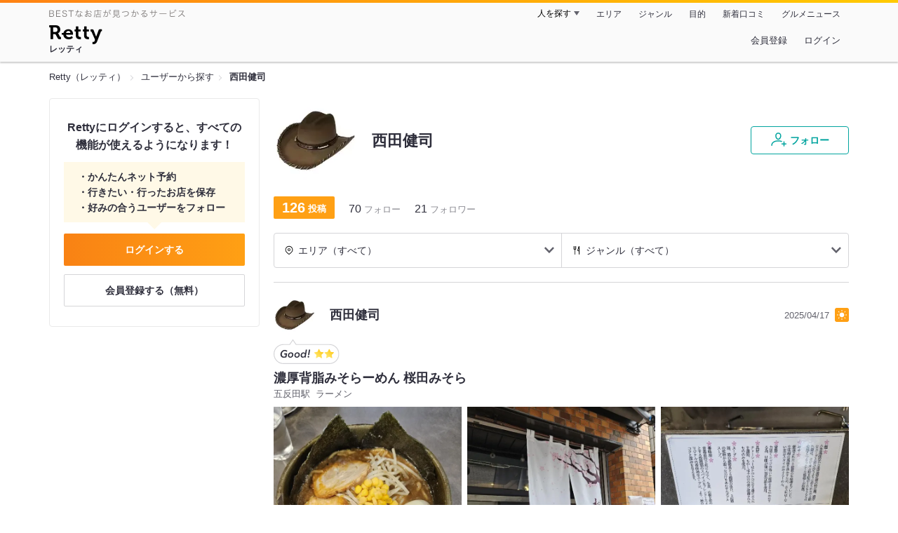

--- FILE ---
content_type: text/html;charset=UTF-8
request_url: https://retty.me/user/5388188/
body_size: 9142
content:
<!DOCTYPE html>
<html lang="ja" data-n-head="%7B%22lang%22:%7B%22ssr%22:%22ja%22%7D%7D">
  <head >
    <title>西田健司さんオススメのお店 - Retty（レッティ）</title><meta data-n-head="ssr" charset="utf-8"><meta data-n-head="ssr" name="viewport" content="width=device-width, initial-scale=1, viewport-fit=cover, maximum-scale=1.0"><meta data-n-head="ssr" property="og:site_name" content="Retty（レッティ）"><meta data-n-head="ssr" property="og:locale" content="ja_JP"><meta data-n-head="ssr" property="al:ios:app_store_id" content="473919569"><meta data-n-head="ssr" property="al:ios:app_name" content="Retty"><meta data-n-head="ssr" property="fb:app_id" content="218159034880392"><meta data-n-head="ssr" name="twitter:card" content="summary_large_image"><meta data-n-head="ssr" name="twitter:site" content="@Retty_jp"><meta data-n-head="ssr" data-hid="description" name="description" content="西田健司さんがオススメするお店はこちら - Retty（レッティ）"><meta data-n-head="ssr" data-hid="keywords" name="keywords" content="西田健司,口コミ,リスト,retty,レッティ,れってぃ,グルメ,ぐるめ,ソーシャル"><meta data-n-head="ssr" data-hid="twitter:title" name="twitter:title" content="西田健司さんオススメのお店 - Retty（レッティ）"><meta data-n-head="ssr" data-hid="twitter:description" name="twitter:description" content="西田健司さんがオススメするお店はこちら - Retty（レッティ）"><meta data-n-head="ssr" data-hid="twitter:url" name="twitter:url" content="https://user.retty.me/5388188/"><meta data-n-head="ssr" data-hid="twitter:image" name="twitter:image" content="https://og-image.retty.me/user/5388188/"><meta data-n-head="ssr" data-hid="og:type" property="og:type" content="website"><meta data-n-head="ssr" data-hid="og:title" property="og:title" content="西田健司さんオススメのお店 - Retty（レッティ）"><meta data-n-head="ssr" data-hid="og:description" property="og:description" content="西田健司さんがオススメするお店はこちら - Retty（レッティ）"><meta data-n-head="ssr" data-hid="og:url" property="og:url" content="https://user.retty.me/5388188/"><meta data-n-head="ssr" data-hid="og:image" property="og:image" content="https://og-image.retty.me/user/5388188/"><link data-n-head="ssr" rel="icon" type="image/x-icon" href="/ssr_assets/favicon.ico"><link data-n-head="ssr" rel="stylesheet" href="/_nuxt/style-4976e3.css"><link data-n-head="ssr" data-hid="canonical" rel="canonical" href="https://user.retty.me/5388188/"><script data-n-head="ssr" src="/ssr_assets/scripts/vendor/treasureData.js" defer type="text/javascript"></script><script data-n-head="ssr" src="/ssr_assets/scripts/vendor/nuxtPolyfill.js" defer type="text/javascript"></script><script data-n-head="ssr" type="application/ld+json">[{"@context":"http://schema.org","@type":"ProfilePage","@id":"https://user.retty.me/5388188/","about":{"@type":"Person","name":"西田健司","description":"","image":"https://user-icon.retty.me/resize/crop/s300x300/id/5388188/","award":[]}}]</script><link rel="modulepreload" as="script" crossorigin href="/_nuxt/client-DwJbM4NK.js"><link rel="prefetch" as="image" type="image/jpeg" href="/_nuxt/not_found-Bs5h1vgP-4976e3.jpg"><link rel="prefetch" as="image" type="image/png" href="/_nuxt/no-user-icon-DA2IkvCS-4976e3.png"><link rel="prefetch" as="image" type="image/svg+xml" href="/_nuxt/catchcopy-BXFLMLhI-4976e3.svg"><link rel="prefetch" as="image" type="image/svg+xml" href="/_nuxt/iconfont-AEAI28Ga-4976e3.svg"><link rel="prefetch" as="image" type="image/svg+xml" href="/_nuxt/ic_search-D5W3hUgS-4976e3.svg"><link rel="prefetch" as="image" type="image/svg+xml" href="/_nuxt/ic_modal_login-Bfaa9Knx-4976e3.svg"><link rel="prefetch" as="image" type="image/svg+xml" href="/_nuxt/ic_modal_hamburger-CO6b-0AH-4976e3.svg"><link rel="prefetch" as="image" type="image/svg+xml" href="/_nuxt/ic-retty_symbol-DbM0Epu8-4976e3.svg">
  </head>
  <body >
    <div data-server-rendered="true" id="__nuxt"><!----><div id="__layout"><div><header class="header" data-v-dccb3a6b><div class="header__centering" data-v-dccb3a6b><div class="header__sub" data-v-dccb3a6b><a href="https://retty.me/announce/philosophy/" class="header__catchcopy" data-v-dccb3a6b><img src="/_nuxt/catchcopy-BXFLMLhI-4976e3.svg" alt="BESTなお店が見つかるサービス" width="194" height="12" data-v-dccb3a6b></a><ul class="global-navigation" data-v-63815ba8 data-v-dccb3a6b><!----><li isShown="true" class="navigation-item" data-v-e368c963 data-v-63815ba8><button class="navigation-item__button" data-v-e368c963> 人を探す </button><div class="tooltip navigation-item__popup" style="display:none;" data-v-22224c7e data-v-e368c963><ul class="link-list" data-v-22224c7e data-v-e368c963><li class="link-list__item" data-v-22224c7e data-v-e368c963><a href="https://retty.me/top-users/" data-v-e368c963> TOP USER </a></li><li class="link-list__item" data-v-22224c7e data-v-e368c963><a href="https://user.retty.me/" data-v-e368c963> ユーザーを探す </a></li></ul></div></li><li isShown="true" class="navigation-item" data-v-e368c963 data-v-63815ba8><a href="https://retty.me/area/" class="navigation-item__link" data-v-e368c963> エリア </a></li><li isShown="true" class="navigation-item" data-v-e368c963 data-v-63815ba8><a href="https://retty.me/category/" class="navigation-item__link" data-v-e368c963> ジャンル </a></li><li isShown="true" class="navigation-item" data-v-e368c963 data-v-63815ba8><a href="https://retty.me/purpose/" class="navigation-item__link" data-v-e368c963> 目的 </a></li><li isShown="true" class="navigation-item" data-v-e368c963 data-v-63815ba8><a href="https://retty.me/reports/" class="navigation-item__link" data-v-e368c963> 新着口コミ </a></li><li isShown="true" class="navigation-item" data-v-e368c963 data-v-63815ba8><a rel="noopener" target="_blank" href="https://retty.news/" class="navigation-item__link" data-v-e368c963> グルメニュース </a></li></ul></div><div class="header__main" data-v-dccb3a6b><ruby class="header-logo" data-v-dccb3a6b><a href="https://retty.me/" aria-label="Retty" class="header-logo__item" data-v-dccb3a6b></a><rt class="header-logo__kana" data-v-dccb3a6b>レッティ</rt></ruby><search-bar-pc search-props="{}" class="header__search" data-v-dccb3a6b></search-bar-pc><div class="menu" data-v-e46ae649 data-v-dccb3a6b><a rel="nofollow" href="https://retty.me/login/signup/?returnUrl=%2Fuser%2F5388188%2F" class="navigation-button" data-v-e46ae649> 会員登録 </a><a rel="nofollow" href="https://retty.me/login/?returnUrl=%2Fuser%2F5388188%2F" class="navigation-button" data-v-e46ae649> ログイン </a></div></div></div></header><div data-v-e1b27471><section class="breadcrumbs" data-v-e1b27471><nav class="breadcrumb" data-v-7439e540 data-v-e1b27471><ol class="breadcrumb__list breadcrumb__list--restaurant" data-v-7439e540><li class="item breadcrumb__item" data-v-c81b06b5 data-v-7439e540><a href="https://retty.me/" data-v-c81b06b5><span data-v-c81b06b5>Retty（レッティ）</span></a></li><li class="item breadcrumb__item" data-v-c81b06b5 data-v-7439e540><a href="https://user.retty.me/" data-v-c81b06b5><span data-v-c81b06b5>ユーザーから探す</span></a></li><li class="item breadcrumb__item item--last" data-v-c81b06b5 data-v-7439e540><a href="https://retty.me/user/5388188/" data-v-c81b06b5><span data-v-c81b06b5>西田健司</span></a></li></ol></nav></section><div class="layout" data-v-e1b27471><div class="layout__side-bar" data-v-e1b27471><div data-v-955c96dd data-v-e1b27471><div data-v-955c96dd><section class="login-action" data-v-955c96dd><p class="login-action__title" data-v-955c96dd> Rettyにログインすると、すべての機能が使えるようになります！ </p><ul class="login-action__list" data-v-955c96dd><li class="login-action__list-item" data-v-955c96dd>かんたんネット予約</li><li class="login-action__list-item" data-v-955c96dd>行きたい・行ったお店を保存</li><li class="login-action__list-item" data-v-955c96dd>好みの合うユーザーをフォロー</li></ul><a href="https://retty.me/login/?returnUrl=%2Fuser%2F5388188%2F" class="login-action__button login-action__button--login" data-v-955c96dd> ログインする </a><a href="https://retty.me/login/signup/?returnUrl=%2Fuser%2F5388188%2F" class="login-action__button login-action__button--signup" data-v-955c96dd> 会員登録する（無料） </a></section></div></div></div><div class="layout__page" data-v-e1b27471><div class="user-detail" data-v-934fc569 data-v-e1b27471><header class="profile-header" data-v-62d17d3b data-v-934fc569><div class="profile-header-top-container" data-v-62d17d3b><img src="https://user-icon.retty.me/resize/crop/s120x120/id/5388188/" width="120" height="120" alt="西田健司" class="user-icon" data-v-8a6900b2 data-v-62d17d3b><h1 class="profile-header-top-container__name" data-v-62d17d3b>西田健司</h1><div class="profile-header-top-container__buttons" data-v-62d17d3b><!----><button class="ff-button ff-button--follow ff-button" data-v-5e5faf69 data-v-62d17d3b><figure data-v-5e5faf69><svg width="24" height="24" viewBox="0 0 48 48" xmlns="http://www.w3.org/2000/svg"><path d="m22.6573 24.5391c4.9707 0 8.4346-5.955 8.4346-11.2988 0-5.3047-3.4688-9.0088-8.4346-9.0088s-8.4336 3.7041-8.4336 9.0085c0 5.3441 3.4639 11.2991 8.4336 11.2991zm0-17.3076c3.3017 0 5.4346 2.3584 5.4346 6.0088 0 4.1885-2.6914 8.2988-5.4346 8.2988s-5.4336-4.11-5.4336-8.2988c0-3.6503 2.1328-6.0088 5.4336-6.0088z" fill="#02a49f"></path><path d="m33.4659 29.7149a1.5 1.5 0 0 0 -.9326-1.9053 30.9049 30.9049 0 0 0 -9.876-1.5029c-12.1738 0-20.04 5.5733-20.04 14.1992a1.5 1.5 0 0 0 3 0c0-8.2568 8.8028-11.1992 17.04-11.1992a27.9053 27.9053 0 0 1 8.9033 1.3408 1.4993 1.4993 0 0 0 1.9053-.9326z" fill="#02a49f"></path><path d="m44.8672 34.8243h-4.41v-4.41a1.5 1.5 0 0 0 -3 0v4.41h-4.41a1.5 1.5 0 0 0 0 3h4.41v4.41a1.5 1.5 0 0 0 3 0v-4.41h4.41a1.5 1.5 0 0 0 0-3z" fill="#02a49f"></path><path d="m0-.0349h48v48h-48z" fill="none"></path></svg></figure><span class="ff-button__text" data-v-5e5faf69>フォロー</span></button></div></div><!----><ul class="meta-count-list" data-v-fac99a86 data-v-62d17d3b><li class="meta-count-list__item-post meta-count-list__item-post--heavy" data-v-fac99a86><span class="meta-count-list__item-post-count" data-v-fac99a86>126</span><span class="meta-count-list__item-post-unit" data-v-fac99a86>投稿</span></li><li class="meta-count-list__item-relationship" data-v-fac99a86><span class="meta-count-list__item-relationship-count" data-v-fac99a86>70</span>フォロー </li><li class="meta-count-list__item-relationship" data-v-fac99a86><span class="meta-count-list__item-relationship-count" data-v-fac99a86>21</span>フォロワー </li></ul><!----><!----><!----></header><section class="user-report user-report-list" data-v-752c2085 data-v-934fc569><header data-v-752c2085><ul class="filter" data-v-752c2085><li class="filter__item" data-v-752c2085><div class="select" data-v-0233addb data-v-752c2085><div class="select__icon" data-v-0233addb><figure class="filter__icon" data-v-752c2085><svg width="14" height="14" viewBox="0 0 48 48" xmlns="http://www.w3.org/2000/svg"><path d="m24 14.2686a6.69 6.69 0 1 0 6.69 6.69 6.6983 6.6983 0 0 0 -6.69-6.69zm0 10.3814a3.69 3.69 0 1 1 3.69-3.69 3.695 3.695 0 0 1 -3.69 3.69z" fill="#000"></path><path d="m24 2.543a18.4371 18.4371 0 0 0 -18.4165 18.416 18.232 18.232 0 0 0 5.4205 13.0449c4.016 4.3887 11.789 10.0176 12.1181 10.2549a1.4982 1.4982 0 0 0 1.7559 0c.3291-.2373 8.1025-5.8672 12.0654-10.2a18.4154 18.4154 0 0 0 -12.9434-31.5158zm10.7828 29.4356a90.7705 90.7705 0 0 1 -10.7828 9.2014 90.9948 90.9948 0 0 1 -10.835-9.2558 15.4143 15.4143 0 1 1 21.6177.0547z" fill="#000"></path><path d="m0 0h48v48h-48z" fill="none"></path></svg></figure></div><div class="select__value" data-v-0233addb> エリア（すべて） </div><select value="" class="select__input" data-v-0233addb><option value="" data-v-0233addb> エリア（すべて） </option><option value="13" data-v-0233addb> 東京都（72） </option><option value="11" data-v-0233addb> 埼玉県（32） </option><option value="12" data-v-0233addb> 千葉県（20） </option><option value="14" data-v-0233addb> 神奈川県（2） </option></select></div></li><li class="filter__item" data-v-752c2085><div class="select" data-v-0233addb data-v-752c2085><div class="select__icon" data-v-0233addb><figure class="filter__icon" data-v-752c2085><svg width="14" height="14" viewBox="0 0 48 48" xmlns="http://www.w3.org/2000/svg"><path d="m36.13 3.5c-.0339 0-.0655.0078-.0988.01-.0225-.0018-.0435-.0082-.0663-.009-.458-.01-1.9892.1411-3.0908 2.7641-.02.05-.0391.1-.0547.1514-1.74 5.8237-4.4238 14.7539-4.6855 15.4863l-.0352.0987c-.5879 1.6465-.9424 2.64-.4287 3.64a3.072 3.072 0 0 0 2.0967 1.4058l4.8633 1.391v14.5617a1.5 1.5 0 0 0 3 0v-38a1.5 1.5 0 0 0 -1.5-1.5zm-5.5391 20.6621-.0576-.0166c.0967-.312.2451-.728.3906-1.1357l.0361-.1c.2655-.7454 2.3441-7.6559 3.67-12.079v14.4866z" fill="#000000"></path><path d="m20.1729 3.5a1.5 1.5 0 0 0 -1.5 1.5v11.4043a1.38 1.38 0 0 1 -1.3789 1.3789h-.7724v-12.7832a1.5 1.5 0 0 0 -3 0v12.7832h-.7725a1.38 1.38 0 0 1 -1.3791-1.3789v-11.4043a1.5 1.5 0 0 0 -3 0v11.4043a4.3841 4.3841 0 0 0 4.3789 4.3789h.7725v22.2168a1.5 1.5 0 0 0 3 0v-22.2168h.7724a4.3841 4.3841 0 0 0 4.3789-4.3789v-11.4043a1.5 1.5 0 0 0 -1.4998-1.5z" fill="#000000"></path> /&gt; <path d="m0 0h48v48h-48z" fill="none"></path></svg></figure></div><div class="select__value" data-v-0233addb> ジャンル（すべて） </div><select value="" class="select__input" data-v-0233addb><option value="" data-v-0233addb> ジャンル（すべて） </option><option value="5" data-v-0233addb> ラーメン・麺類（40） </option><option value="3" data-v-0233addb> 焼肉・ステーキ（29） </option><option value="1" data-v-0233addb> 居酒屋・バー（23） </option><option value="8" data-v-0233addb> 丼もの・揚げ物（22） </option><option value="15" data-v-0233addb> 洋食・西洋料理（21） </option><option value="9" data-v-0233addb> カフェ・スイーツ（16） </option><option value="6" data-v-0233addb> イタリア料理（13） </option><option value="2" data-v-0233addb> すし・魚料理（11） </option><option value="7" data-v-0233addb> アジア・エスニック（8） </option><option value="25" data-v-0233addb> こだわりの肉料理（8） </option><option value="4" data-v-0233addb> 和食・日本料理（7） </option><option value="12" data-v-0233addb> 焼鳥・串料理（7） </option><option value="14" data-v-0233addb> 中国料理（7） </option><option value="13" data-v-0233addb> お好み焼・粉物（3） </option><option value="20" data-v-0233addb> ファミレス・ファーストフード（2） </option><option value="21" data-v-0233addb> ビュッフェ・バイキング（2） </option><option value="17" data-v-0233addb> 郷土料理（1） </option><option value="18" data-v-0233addb> しゃぶしゃぶ・すき焼き（1） </option><option value="19" data-v-0233addb> フランス料理（1） </option><option value="24" data-v-0233addb> 珍しい各国料理（1） </option><option value="99" data-v-0233addb> その他（17） </option></select></div></li></ul></header><div class="report-card" data-v-752c2085><div class="report-card__item" data-v-752c2085><article class="user-report" data-v-6e31787a data-v-752c2085><header class="user-report__header" data-v-6e31787a><!----><div class="report-header-content" data-v-6e31787a><div class="report-header-content__user" data-v-6e31787a><img src="https://user-icon.retty.me/resize/crop/s120x120/id/5388188/" width="120" height="120" alt="西田健司" class="user-icon report-header-content__user-icon" data-v-8a6900b2 data-v-6e31787a><p class="report-header-content__user-name" data-v-6e31787a> 西田健司 </p></div><div class="report-header-content__date" data-v-6e31787a><time datetime="2025-04-17T02:46:24Z" class="report-header-content__date-text" data-v-6e31787a> 2025/04/17 </time><img src="/_nuxt/ic_lunch-CytYVaJj-4976e3.svg" alt="ランチ" width="20" height="20" class="scene-image report-header-content__date-icon" data-v-5300bd02 data-v-6e31787a></div></div><div class="report-header-content__score" data-v-6e31787a><img src="/_nuxt/score_large_good-DJFqg50p-4976e3.svg" alt="good" class="report-header-content__score-image" data-v-6e31787a><!----></div></header><div class="user-report-content" data-v-6e31787a><div class="user-report-content__item" data-v-6e31787a><div class="restaurant-info" data-v-6e31787a><a href="https://retty.me/area/PRE13/ARE13/SUB1303/100001592763/" class="restaurant-info__name" data-v-6e31787a>濃厚背脂みそらーめん 桜田みそら</a></div><div class="restaurant-sub-info" data-v-6e31787a><p class="restaurant-sub-info__area" data-v-6e31787a>五反田駅</p><p class="restaurant-sub-info__genre" data-v-6e31787a> ラーメン </p></div></div><div class="user-report-content__item-image" data-v-6e31787a><ul class="content-image" data-v-6e31787a><li class="content-image__item" data-v-6e31787a><img loading="lazy" alt="" src="https://ximg.retty.me/crop/s600x600/q80/das/-/retty/img_repo/2l/01/36875758.jpg" class="content-image__image" data-v-6e31787a></li><li class="content-image__item" data-v-6e31787a><img loading="lazy" alt="" src="https://ximg.retty.me/crop/s600x600/q80/das/-/retty/img_repo/2l/01/36875759.jpg" class="content-image__image" data-v-6e31787a></li><li class="content-image__item" data-v-6e31787a><img loading="lazy" alt="" src="https://ximg.retty.me/crop/s600x600/q80/das/-/retty/img_repo/2l/01/36875760.jpg" class="content-image__image" data-v-6e31787a></li></ul><p class="content-image-more" data-v-6e31787a><a href="https://retty.me/area/PRE13/ARE13/SUB1303/100001592763/60329235/" class="content-image-more__link" data-v-6e31787a><span class="content-image-more__total-count" data-v-6e31787a>全4枚</span> もっとみる </a></p></div><div class="user-report-content__item-content" data-v-6e31787a><p class="content-body" data-v-6e31787a>お昼より少し前の時間帯だったのにめちゃくちゃ並んでいたので気になって入ってみました。

味噌ラーメンのジャンルとしてはだいぶこってり系で、個人的にはめちゃくちゃ大好物だったんですが人によっては濃すぎると感じる人もいるかもしれませんね。

つけ麺のつけ汁をそのままラーメンのスープに使ってるんじゃないかっていうくらい濃かったです(笑)でも美味しかった！</p></div></div><footer class="user-report-footer" data-v-6e31787a><div class="footer-reaction-section" data-v-6e31787a><button class="reaction-button reaction-button--active" data-v-6e31787a><figure class="reaction-button__item" data-v-6e31787a><svg width="18" height="18" viewBox="0 0 48 48" fill="none" xmlns="http://www.w3.org/2000/svg"><g fill="none"><path d="m39.47 17.22h-14.3381l2.5744-2.2368a6.1347 6.1347 0 0 0 1.5911-2.47c.547-1.7581-.4257-4.8615-1.8882-6.324-.73-.73-1.515.0525-2.1353.6729l-10.2011 9.9279c-.0253.0253-1.0269.8852-1.0269 1.4416v19.6161a1.0147 1.0147 0 0 0 1.0117 1.0117h16.4724c2.2835 0 4.3387-1.0638 4.7259-3.3457l4.2253-17.2825a1.0146 1.0146 0 0 0 -1.0112-1.0112z" stroke="#6C6C75" stroke-linecap="round" stroke-linejoin="round" stroke-width="3" fill="#FFF"></path><path d="m7.5184 17.2195v21.6398" stroke="#6C6C75" stroke-linecap="round" stroke-linejoin="round" stroke-width="3"></path><path d="m0 0h48v48h-48z"></path></g></svg></figure><span class="reaction-button__item" data-v-6e31787a>いいね</span><span class="reaction-button__item reaction-button__count" data-v-6e31787a>2</span></button><button class="reaction-button reaction-button--active" data-v-6e31787a><figure class="reaction-button__item" data-v-6e31787a><svg width="18" height="18" viewBox="0 0 48 48" xmlns="http://www.w3.org/2000/svg"><g fill="none"><path d="m24 16.6338c5.1341-12.7427 19.9207-6.1363 18.1574 4.9776-1.6743 10.5525-13.1228 12.444-18.1574 18.0326-5.0345-5.5886-16.483-7.48-18.1573-18.0326-1.7634-11.1139 13.0232-17.7203 18.1573-4.9776z" stroke="#6C6C75" stroke-linecap="round" stroke-linejoin="round" stroke-width="3" fill="#FFF"></path><path d="m0 0h48v48h-48z"></path></g></svg></figure><span class="reaction-button__item" data-v-6e31787a>行きたい</span><span class="reaction-button__item reaction-button__count" data-v-6e31787a>2</span></button></div><div class="footer-detail-section" data-v-6e31787a><a href="https://retty.me/area/PRE13/ARE13/SUB1303/100001592763/60329235/" is-styled="true" to="https://retty.me/area/PRE13/ARE13/SUB1303/100001592763/60329235/" class="link footer-detail-section__link _styled-link" data-v-3be2e7b5 data-v-6e31787a> 詳細を見る </a></div></footer></article></div><div class="report-card__item" data-v-752c2085><article class="user-report" data-v-6e31787a data-v-752c2085><header class="user-report__header" data-v-6e31787a><!----><div class="report-header-content" data-v-6e31787a><div class="report-header-content__user" data-v-6e31787a><img src="https://user-icon.retty.me/resize/crop/s120x120/id/5388188/" width="120" height="120" alt="西田健司" class="user-icon report-header-content__user-icon" data-v-8a6900b2 data-v-6e31787a><p class="report-header-content__user-name" data-v-6e31787a> 西田健司 </p></div><div class="report-header-content__date" data-v-6e31787a><time datetime="2025-02-02T02:23:18Z" class="report-header-content__date-text" data-v-6e31787a> 2025/02/02 </time><!----></div></div><div class="report-header-content__score" data-v-6e31787a><img src="/_nuxt/score_large_good-DJFqg50p-4976e3.svg" alt="good" class="report-header-content__score-image" data-v-6e31787a><!----></div></header><div class="user-report-content" data-v-6e31787a><div class="user-report-content__item" data-v-6e31787a><div class="restaurant-info" data-v-6e31787a><a href="https://retty.me/area/PRE14/ARE39/SUB3903/100000782172/" class="restaurant-info__name" data-v-6e31787a>中国雑貨パンダまんの老維新</a></div><div class="restaurant-sub-info" data-v-6e31787a><p class="restaurant-sub-info__area" data-v-6e31787a>元町・中華街駅</p><p class="restaurant-sub-info__genre" data-v-6e31787a> 中華 </p></div></div><div class="user-report-content__item-image" data-v-6e31787a><ul class="content-image" data-v-6e31787a><li class="content-image__item" data-v-6e31787a><img loading="lazy" alt="" src="https://ximg.retty.me/crop/s600x600/q80/das/-/retty/img_repo/2l/01/36440356.jpg" class="content-image__image" data-v-6e31787a></li><li class="content-image__item" data-v-6e31787a><img loading="lazy" alt="" src="https://ximg.retty.me/crop/s600x600/q80/das/-/retty/img_repo/2l/01/36440357.jpg" class="content-image__image" data-v-6e31787a></li><li class="content-image__item" data-v-6e31787a><img loading="lazy" alt="" src="https://ximg.retty.me/crop/s600x600/q80/das/-/retty/img_repo/2l/01/36440358.jpg" class="content-image__image" data-v-6e31787a></li></ul><!----></div><div class="user-report-content__item-content" data-v-6e31787a><p class="content-body" data-v-6e31787a>TikTokなどで横浜中華街を紹介している人は大体このお店のパンダまんを紹介しているので前々から気になっていましたが、やっと最近横浜中華街にいく機会があったのでお店を探して食べてみました。
チョコレートのやつを食べましたがちょっと甘すぎかな？歩き疲れた時にはいいかもですが。</p></div></div><footer class="user-report-footer" data-v-6e31787a><div class="footer-reaction-section" data-v-6e31787a><button class="reaction-button reaction-button--active" data-v-6e31787a><figure class="reaction-button__item" data-v-6e31787a><svg width="18" height="18" viewBox="0 0 48 48" fill="none" xmlns="http://www.w3.org/2000/svg"><g fill="none"><path d="m39.47 17.22h-14.3381l2.5744-2.2368a6.1347 6.1347 0 0 0 1.5911-2.47c.547-1.7581-.4257-4.8615-1.8882-6.324-.73-.73-1.515.0525-2.1353.6729l-10.2011 9.9279c-.0253.0253-1.0269.8852-1.0269 1.4416v19.6161a1.0147 1.0147 0 0 0 1.0117 1.0117h16.4724c2.2835 0 4.3387-1.0638 4.7259-3.3457l4.2253-17.2825a1.0146 1.0146 0 0 0 -1.0112-1.0112z" stroke="#6C6C75" stroke-linecap="round" stroke-linejoin="round" stroke-width="3" fill="#FFF"></path><path d="m7.5184 17.2195v21.6398" stroke="#6C6C75" stroke-linecap="round" stroke-linejoin="round" stroke-width="3"></path><path d="m0 0h48v48h-48z"></path></g></svg></figure><span class="reaction-button__item" data-v-6e31787a>いいね</span><span class="reaction-button__item reaction-button__count" data-v-6e31787a>0</span></button><button class="reaction-button reaction-button--active" data-v-6e31787a><figure class="reaction-button__item" data-v-6e31787a><svg width="18" height="18" viewBox="0 0 48 48" xmlns="http://www.w3.org/2000/svg"><g fill="none"><path d="m24 16.6338c5.1341-12.7427 19.9207-6.1363 18.1574 4.9776-1.6743 10.5525-13.1228 12.444-18.1574 18.0326-5.0345-5.5886-16.483-7.48-18.1573-18.0326-1.7634-11.1139 13.0232-17.7203 18.1573-4.9776z" stroke="#6C6C75" stroke-linecap="round" stroke-linejoin="round" stroke-width="3" fill="#FFF"></path><path d="m0 0h48v48h-48z"></path></g></svg></figure><span class="reaction-button__item" data-v-6e31787a>行きたい</span><span class="reaction-button__item reaction-button__count" data-v-6e31787a>0</span></button></div><div class="footer-detail-section" data-v-6e31787a><a href="https://retty.me/area/PRE14/ARE39/SUB3903/100000782172/59915644/" is-styled="true" to="https://retty.me/area/PRE14/ARE39/SUB3903/100000782172/59915644/" class="link footer-detail-section__link _styled-link" data-v-3be2e7b5 data-v-6e31787a> 詳細を見る </a></div></footer></article></div><div class="report-card__item" data-v-752c2085><article class="user-report" data-v-6e31787a data-v-752c2085><header class="user-report__header" data-v-6e31787a><!----><div class="report-header-content" data-v-6e31787a><div class="report-header-content__user" data-v-6e31787a><img src="https://user-icon.retty.me/resize/crop/s120x120/id/5388188/" width="120" height="120" alt="西田健司" class="user-icon report-header-content__user-icon" data-v-8a6900b2 data-v-6e31787a><p class="report-header-content__user-name" data-v-6e31787a> 西田健司 </p></div><div class="report-header-content__date" data-v-6e31787a><time datetime="2024-12-04T04:48:59Z" class="report-header-content__date-text" data-v-6e31787a> 2024/12/04 </time><!----></div></div><div class="report-header-content__score" data-v-6e31787a><img src="/_nuxt/score_large_good-DJFqg50p-4976e3.svg" alt="good" class="report-header-content__score-image" data-v-6e31787a><!----></div></header><div class="user-report-content" data-v-6e31787a><div class="user-report-content__item" data-v-6e31787a><div class="restaurant-info" data-v-6e31787a><a href="https://retty.me/area/PRE11/ARE50/SUB5002/100001606383/" class="restaurant-info__name" data-v-6e31787a>うなぎ傳米</a></div><div class="restaurant-sub-info" data-v-6e31787a><p class="restaurant-sub-info__area" data-v-6e31787a>本川越駅</p><p class="restaurant-sub-info__genre" data-v-6e31787a> うなぎ </p></div></div><div class="user-report-content__item-image" data-v-6e31787a><ul class="content-image" data-v-6e31787a><li class="content-image__item" data-v-6e31787a><img loading="lazy" alt="" src="https://ximg.retty.me/crop/s600x600/q80/das/-/retty/img_repo/2l/01/36069866.jpg" class="content-image__image" data-v-6e31787a></li><li class="content-image__item" data-v-6e31787a><img loading="lazy" alt="" src="https://ximg.retty.me/crop/s600x600/q80/das/-/retty/img_repo/2l/01/36069867.jpg" class="content-image__image" data-v-6e31787a></li></ul><!----></div><div class="user-report-content__item-content" data-v-6e31787a><p class="content-body" data-v-6e31787a>川越一番街商店街に訪れた際、とんでもない行列が出来ていたのでどうしても気になって列が減ったころ合いを見計らって購入してみました。
食べ歩きが大前提になっている場所ですからそういう人にも優しいサイズでしたが、そんな事よりも味にしっかりこだわりがあってそんじょそこらのうな丼よりもはるかに美味しかったです！当たり前ですが出来立てなので歩き疲れた身体にホカホカのうなぎと白米が染みわたりました♪</p></div></div><footer class="user-report-footer" data-v-6e31787a><div class="footer-reaction-section" data-v-6e31787a><button class="reaction-button reaction-button--active" data-v-6e31787a><figure class="reaction-button__item" data-v-6e31787a><svg width="18" height="18" viewBox="0 0 48 48" fill="none" xmlns="http://www.w3.org/2000/svg"><g fill="none"><path d="m39.47 17.22h-14.3381l2.5744-2.2368a6.1347 6.1347 0 0 0 1.5911-2.47c.547-1.7581-.4257-4.8615-1.8882-6.324-.73-.73-1.515.0525-2.1353.6729l-10.2011 9.9279c-.0253.0253-1.0269.8852-1.0269 1.4416v19.6161a1.0147 1.0147 0 0 0 1.0117 1.0117h16.4724c2.2835 0 4.3387-1.0638 4.7259-3.3457l4.2253-17.2825a1.0146 1.0146 0 0 0 -1.0112-1.0112z" stroke="#6C6C75" stroke-linecap="round" stroke-linejoin="round" stroke-width="3" fill="#FFF"></path><path d="m7.5184 17.2195v21.6398" stroke="#6C6C75" stroke-linecap="round" stroke-linejoin="round" stroke-width="3"></path><path d="m0 0h48v48h-48z"></path></g></svg></figure><span class="reaction-button__item" data-v-6e31787a>いいね</span><span class="reaction-button__item reaction-button__count" data-v-6e31787a>1</span></button><button class="reaction-button reaction-button--active" data-v-6e31787a><figure class="reaction-button__item" data-v-6e31787a><svg width="18" height="18" viewBox="0 0 48 48" xmlns="http://www.w3.org/2000/svg"><g fill="none"><path d="m24 16.6338c5.1341-12.7427 19.9207-6.1363 18.1574 4.9776-1.6743 10.5525-13.1228 12.444-18.1574 18.0326-5.0345-5.5886-16.483-7.48-18.1573-18.0326-1.7634-11.1139 13.0232-17.7203 18.1573-4.9776z" stroke="#6C6C75" stroke-linecap="round" stroke-linejoin="round" stroke-width="3" fill="#FFF"></path><path d="m0 0h48v48h-48z"></path></g></svg></figure><span class="reaction-button__item" data-v-6e31787a>行きたい</span><span class="reaction-button__item reaction-button__count" data-v-6e31787a>1</span></button></div><div class="footer-detail-section" data-v-6e31787a><a href="https://retty.me/area/PRE11/ARE50/SUB5002/100001606383/59577728/" is-styled="true" to="https://retty.me/area/PRE11/ARE50/SUB5002/100001606383/59577728/" class="link footer-detail-section__link _styled-link" data-v-3be2e7b5 data-v-6e31787a> 詳細を見る </a></div></footer></article></div><div class="report-card__item" data-v-752c2085><article class="user-report" data-v-6e31787a data-v-752c2085><header class="user-report__header" data-v-6e31787a><!----><div class="report-header-content" data-v-6e31787a><div class="report-header-content__user" data-v-6e31787a><img src="https://user-icon.retty.me/resize/crop/s120x120/id/5388188/" width="120" height="120" alt="西田健司" class="user-icon report-header-content__user-icon" data-v-8a6900b2 data-v-6e31787a><p class="report-header-content__user-name" data-v-6e31787a> 西田健司 </p></div><div class="report-header-content__date" data-v-6e31787a><time datetime="2024-11-14T00:28:05Z" class="report-header-content__date-text" data-v-6e31787a> 2024/11/14 </time><img src="/_nuxt/ic_lunch-CytYVaJj-4976e3.svg" alt="ランチ" width="20" height="20" class="scene-image report-header-content__date-icon" data-v-5300bd02 data-v-6e31787a></div></div><div class="report-header-content__score" data-v-6e31787a><img src="/_nuxt/score_large_good-DJFqg50p-4976e3.svg" alt="good" class="report-header-content__score-image" data-v-6e31787a><!----></div></header><div class="user-report-content" data-v-6e31787a><div class="user-report-content__item" data-v-6e31787a><div class="restaurant-info" data-v-6e31787a><a href="https://retty.me/area/PRE12/ARE456/SUB4203/100001431678/" class="restaurant-info__name" data-v-6e31787a>麺場 田所商店 津田沼店</a></div><div class="restaurant-sub-info" data-v-6e31787a><p class="restaurant-sub-info__area" data-v-6e31787a>津田沼駅</p><p class="restaurant-sub-info__genre" data-v-6e31787a> ラーメン </p></div></div><!----><div class="user-report-content__item-content" data-v-6e31787a><p class="content-body" data-v-6e31787a>スープのコクが深く、旨みが強い感じかな。でも濃厚だけどクドくないのでサクサク食べ進められる一杯。
食べ応えも抜群だし寒い日につい食べたくなるって言えば分かってくれる人もすごく多いんじゃないかな。</p></div></div><footer class="user-report-footer" data-v-6e31787a><div class="footer-reaction-section" data-v-6e31787a><button class="reaction-button reaction-button--active" data-v-6e31787a><figure class="reaction-button__item" data-v-6e31787a><svg width="18" height="18" viewBox="0 0 48 48" fill="none" xmlns="http://www.w3.org/2000/svg"><g fill="none"><path d="m39.47 17.22h-14.3381l2.5744-2.2368a6.1347 6.1347 0 0 0 1.5911-2.47c.547-1.7581-.4257-4.8615-1.8882-6.324-.73-.73-1.515.0525-2.1353.6729l-10.2011 9.9279c-.0253.0253-1.0269.8852-1.0269 1.4416v19.6161a1.0147 1.0147 0 0 0 1.0117 1.0117h16.4724c2.2835 0 4.3387-1.0638 4.7259-3.3457l4.2253-17.2825a1.0146 1.0146 0 0 0 -1.0112-1.0112z" stroke="#6C6C75" stroke-linecap="round" stroke-linejoin="round" stroke-width="3" fill="#FFF"></path><path d="m7.5184 17.2195v21.6398" stroke="#6C6C75" stroke-linecap="round" stroke-linejoin="round" stroke-width="3"></path><path d="m0 0h48v48h-48z"></path></g></svg></figure><span class="reaction-button__item" data-v-6e31787a>いいね</span><span class="reaction-button__item reaction-button__count" data-v-6e31787a>1</span></button><button class="reaction-button reaction-button--active" data-v-6e31787a><figure class="reaction-button__item" data-v-6e31787a><svg width="18" height="18" viewBox="0 0 48 48" xmlns="http://www.w3.org/2000/svg"><g fill="none"><path d="m24 16.6338c5.1341-12.7427 19.9207-6.1363 18.1574 4.9776-1.6743 10.5525-13.1228 12.444-18.1574 18.0326-5.0345-5.5886-16.483-7.48-18.1573-18.0326-1.7634-11.1139 13.0232-17.7203 18.1573-4.9776z" stroke="#6C6C75" stroke-linecap="round" stroke-linejoin="round" stroke-width="3" fill="#FFF"></path><path d="m0 0h48v48h-48z"></path></g></svg></figure><span class="reaction-button__item" data-v-6e31787a>行きたい</span><span class="reaction-button__item reaction-button__count" data-v-6e31787a>0</span></button></div><div class="footer-detail-section" data-v-6e31787a><a href="https://retty.me/area/PRE12/ARE456/SUB4203/100001431678/59455305/" is-styled="true" to="https://retty.me/area/PRE12/ARE456/SUB4203/100001431678/59455305/" class="link footer-detail-section__link _styled-link" data-v-3be2e7b5 data-v-6e31787a> 詳細を見る </a></div></footer></article></div><div class="report-card__item" data-v-752c2085><div data-v-752c2085><article class="user-report" data-v-6e31787a data-v-752c2085><header class="user-report__header" data-v-6e31787a><!----><div class="report-header-content" data-v-6e31787a><div class="report-header-content__user" data-v-6e31787a><img src="https://user-icon.retty.me/resize/crop/s120x120/id/5388188/" width="120" height="120" alt="西田健司" class="user-icon report-header-content__user-icon" data-v-8a6900b2 data-v-6e31787a><p class="report-header-content__user-name" data-v-6e31787a> 西田健司 </p></div><div class="report-header-content__date" data-v-6e31787a><time datetime="2024-08-10T01:59:06Z" class="report-header-content__date-text" data-v-6e31787a> 2024/08/10 </time><img src="/_nuxt/ic_lunch-CytYVaJj-4976e3.svg" alt="ランチ" width="20" height="20" class="scene-image report-header-content__date-icon" data-v-5300bd02 data-v-6e31787a></div></div><div class="report-header-content__score" data-v-6e31787a><img src="/_nuxt/score_large_good-DJFqg50p-4976e3.svg" alt="good" class="report-header-content__score-image" data-v-6e31787a><!----></div></header><div class="user-report-content" data-v-6e31787a><div class="user-report-content__item" data-v-6e31787a><div class="restaurant-info" data-v-6e31787a><a href="https://retty.me/area/PRE13/ARE11/SUB1101/100000003907/" class="restaurant-info__name" data-v-6e31787a>神田きくかわ 神田店</a></div><div class="restaurant-sub-info" data-v-6e31787a><p class="restaurant-sub-info__area" data-v-6e31787a>神田（東京）駅</p><p class="restaurant-sub-info__genre" data-v-6e31787a> うなぎ </p></div></div><!----><div class="user-report-content__item-content" data-v-6e31787a><p class="content-body" data-v-6e31787a>格式高いお店ですしお値段もかなりしますが、とにかく全てが最高ランクと思っていいです。
普段からこういうお店を当たり前に食べられるようにいつかなりたいなんて思うのは人の常ではありますが、逆にこういうお店はたまに行くからこそ幸せがより深く感じられるっていうのもありますよね。
とにかく今まで食べた事のあるうなぎの中でダントツに美味しいです！</p></div></div><footer class="user-report-footer" data-v-6e31787a><div class="footer-reaction-section" data-v-6e31787a><button class="reaction-button reaction-button--active" data-v-6e31787a><figure class="reaction-button__item" data-v-6e31787a><svg width="18" height="18" viewBox="0 0 48 48" fill="none" xmlns="http://www.w3.org/2000/svg"><g fill="none"><path d="m39.47 17.22h-14.3381l2.5744-2.2368a6.1347 6.1347 0 0 0 1.5911-2.47c.547-1.7581-.4257-4.8615-1.8882-6.324-.73-.73-1.515.0525-2.1353.6729l-10.2011 9.9279c-.0253.0253-1.0269.8852-1.0269 1.4416v19.6161a1.0147 1.0147 0 0 0 1.0117 1.0117h16.4724c2.2835 0 4.3387-1.0638 4.7259-3.3457l4.2253-17.2825a1.0146 1.0146 0 0 0 -1.0112-1.0112z" stroke="#6C6C75" stroke-linecap="round" stroke-linejoin="round" stroke-width="3" fill="#FFF"></path><path d="m7.5184 17.2195v21.6398" stroke="#6C6C75" stroke-linecap="round" stroke-linejoin="round" stroke-width="3"></path><path d="m0 0h48v48h-48z"></path></g></svg></figure><span class="reaction-button__item" data-v-6e31787a>いいね</span><span class="reaction-button__item reaction-button__count" data-v-6e31787a>2</span></button><button class="reaction-button reaction-button--active" data-v-6e31787a><figure class="reaction-button__item" data-v-6e31787a><svg width="18" height="18" viewBox="0 0 48 48" xmlns="http://www.w3.org/2000/svg"><g fill="none"><path d="m24 16.6338c5.1341-12.7427 19.9207-6.1363 18.1574 4.9776-1.6743 10.5525-13.1228 12.444-18.1574 18.0326-5.0345-5.5886-16.483-7.48-18.1573-18.0326-1.7634-11.1139 13.0232-17.7203 18.1573-4.9776z" stroke="#6C6C75" stroke-linecap="round" stroke-linejoin="round" stroke-width="3" fill="#FFF"></path><path d="m0 0h48v48h-48z"></path></g></svg></figure><span class="reaction-button__item" data-v-6e31787a>行きたい</span><span class="reaction-button__item reaction-button__count" data-v-6e31787a>0</span></button></div><div class="footer-detail-section" data-v-6e31787a><a href="https://retty.me/area/PRE13/ARE11/SUB1101/100000003907/58883848/" is-styled="true" to="https://retty.me/area/PRE13/ARE11/SUB1101/100000003907/58883848/" class="link footer-detail-section__link _styled-link" data-v-3be2e7b5 data-v-6e31787a> 詳細を見る </a></div></footer></article></div></div><!----></div></section><!----></div></div></div></div><footer class="footer" data-v-093a5294><div class="footer__layout" data-v-093a5294><ul class="links" data-v-093a5294><li class="links__item" data-v-093a5294><a href="https://retty.me/" class="links__link" data-v-093a5294> Retty </a></li><li class="links__item" data-v-093a5294><a rel="noopener nofollow" target="_blank" href="https://corp.retty.me/" class="links__link" data-v-093a5294> 運営会社 </a></li><li class="links__item" data-v-093a5294><a rel="nofollow" href="https://retty.me/announce/philosophy/" class="links__link" data-v-093a5294> Rettyが目指す世界 </a></li><li class="links__item" data-v-093a5294><a rel="nofollow" href="https://retty.me/announce/tos/" class="links__link" data-v-093a5294> 利用規約 </a></li><li class="links__item" data-v-093a5294><a rel="nofollow" href="https://retty.me/announce/privacy/" class="links__link" data-v-093a5294> プライバシーポリシー </a></li><li class="links__item" data-v-093a5294><a rel="noopener" target="_blank" href="https://retty.news/" class="links__link" data-v-093a5294> グルメニュース </a></li><li class="links__item" data-v-093a5294><a rel="noopener nofollow" target="_blank" href="https://inforetty.zendesk.com/hc/ja/articles/13032608476185" class="links__link" data-v-093a5294> 脆弱性のご連絡 </a></li><li class="links__item" data-v-093a5294><a rel="noopener noreferrer nofollow nofollow" target="_blank" href="https://docs.google.com/a/retty.me/forms/d/e/1FAIpQLSf98J7pkQ-4yj3wr0zXxF5jfAcY-aLLkLhwWr1g2Kvg84EMfA/viewform" class="links__link" data-v-093a5294> 広報へのお問合わせ </a></li><li class="links__item" data-v-093a5294><a href="https://retty.me/announce/support/" class="links__link" data-v-093a5294> 店舗様お問い合わせ </a></li><li class="links__item" data-v-093a5294><a rel="noopener noreferrer nofollow nofollow" target="_blank" href="https://omise.retty.me/" class="links__link" data-v-093a5294> Rettyお店会員について </a></li><li class="links__item" data-v-093a5294><a href="https://retty.me/announce/logo/" class="links__link" data-v-093a5294> ロゴ利用について </a></li><li class="links__item" data-v-093a5294><a rel="nofollow" href="https://retty.me/announce/review-guideline/" class="links__link" data-v-093a5294> 投稿ガイドライン </a></li><li class="links__item" data-v-093a5294><a rel="nofollow" href="https://retty.me/announce/community-policy/" class="links__link" data-v-093a5294> コミュニティーポリシー </a></li><li class="links__item" data-v-093a5294><a rel="noopener noreferrer nofollow nofollow" target="_blank" href="https://www.facebook.com/retty.me" class="links__link" data-v-093a5294> Retty公式Facebook </a></li><li class="links__item" data-v-093a5294><a rel="noopener noreferrer nofollow nofollow" target="_blank" href="https://twitter.com/Retty_jp" class="links__link" data-v-093a5294> Retty公式X(Twitter) </a></li><li class="links__item" data-v-093a5294><a rel="noopener nofollow" target="_blank" href="https://corp.retty.me/recruit/" class="links__link" data-v-093a5294> 採用情報 </a></li><li class="links__item" data-v-093a5294><a rel="noopener nofollow" target="_blank" href="https://inforetty.zendesk.com/hc/ja" class="links__link" data-v-093a5294> ヘルプページ </a></li><li class="links__item" data-v-093a5294><a rel="noopener" target="_blank" href="https://arubaito-ex.jp/" class="links__link" data-v-093a5294> アルバイトEX </a></li><li class="links__item" data-v-093a5294><a rel="noopener" target="_blank" href="https://smocca.jp/" class="links__link" data-v-093a5294> 賃貸スモッカ </a></li><li class="links__item" data-v-093a5294><a rel="noopener" target="_blank" href="https://www.fc-hikaku.net/" class="links__link" data-v-093a5294> フランチャイズ比較ネット </a></li><li class="links__item" data-v-093a5294><a rel="noopener" target="_blank" href="https://travelist.jp/" class="links__link" data-v-093a5294> トラベリスト </a></li></ul><p class="footer__copyright" data-v-093a5294> Copyright (C) Retty, Inc. All Rights Reserved. </p></div></footer></div></div></div><script>window.__NUXT__=(function(a,b,c,d,e,f,g,h,i,j,k,l,m,n,o,p,q,r,s,t,u,v,w,x,y,z,A,B,C,D,E,F,G,H,I,J,K,L){return {layout:"pc\u002Fdefault",data:[{entity:{user:{__typename:j,id:k,url:"https:\u002F\u002Fuser.retty.me\u002F5388188\u002F",name:h,reportCount:l,familiarCategories:[],followingCount:70,followerCount:t,isMyBlockingUser:a,isMyFollowingUser:a,reports:{id:z,nextCursor:z,__typename:"ReportPage",nodes:[{id:60329235,text:"お昼より少し前の時間帯だったのにめちゃくちゃ並んでいたので気になって入ってみました。\n\n味噌ラーメンのジャンルとしてはだいぶこってり系で、個人的にはめちゃくちゃ大好物だったんですが人によっては濃すぎると感じる人もいるかもしれませんね。\n\nつけ麺のつけ汁をそのままラーメンのスープに使ってるんじゃないかっていうくらい濃かったです(笑)でも美味しかった！",user:{id:k,name:h,reportCount:l,__typename:j},score:m,scene:u,isJustGone:a,isDraft:a,yearOfMyBest:d,postedAt:"2025-04-17T02:46:24Z",likeCount:i,wannagoCount:i,images:[{image:{id:"36875758",url:"https:\u002F\u002Fimg.retty.me\u002Fimg_repo\u002F2l\u002F01\u002F36875758.jpg",__typename:e},kind:v,__typename:f},{image:{id:"36875759",url:"https:\u002F\u002Fimg.retty.me\u002Fimg_repo\u002F2l\u002F01\u002F36875759.jpg",__typename:e},kind:"APPEARANCE",__typename:f},{image:{id:"36875760",url:"https:\u002F\u002Fimg.retty.me\u002Fimg_repo\u002F2l\u002F01\u002F36875760.jpg",__typename:e},kind:w,__typename:f},{image:{id:"36875761",url:"https:\u002F\u002Fimg.retty.me\u002Fimg_repo\u002F2l\u002F01\u002F36875761.jpg",__typename:e},kind:A,__typename:f}],restaurant:{id:100001592763,url:"https:\u002F\u002Fretty.me\u002Farea\u002FPRE13\u002FARE13\u002FSUB1303\u002F100001592763\u002F",name:"濃厚背脂みそらーめん 桜田みそら",categories:[B,"味噌ラーメン"],access:{nearestStationText:"五反田",__typename:n},__typename:o},isMyLikedReport:a,isMyWannagoReport:a,detailUrl:"https:\u002F\u002Fretty.me\u002Farea\u002FPRE13\u002FARE13\u002FSUB1303\u002F100001592763\u002F60329235\u002F",__typename:p},{id:59915644,text:"TikTokなどで横浜中華街を紹介している人は大体このお店のパンダまんを紹介しているので前々から気になっていましたが、やっと最近横浜中華街にいく機会があったのでお店を探して食べてみました。\nチョコレートのやつを食べましたがちょっと甘すぎかな？歩き疲れた時にはいいかもですが。",user:{id:k,name:h,reportCount:l,__typename:j},score:m,scene:C,isJustGone:a,isDraft:a,yearOfMyBest:d,postedAt:"2025-02-02T02:23:18Z",likeCount:d,wannagoCount:d,images:[{image:{id:"36440356",url:"https:\u002F\u002Fimg.retty.me\u002Fimg_repo\u002F2l\u002F01\u002F36440356.jpg",__typename:e},kind:w,__typename:f},{image:{id:"36440357",url:"https:\u002F\u002Fimg.retty.me\u002Fimg_repo\u002F2l\u002F01\u002F36440357.jpg",__typename:e},kind:v,__typename:f},{image:{id:"36440358",url:"https:\u002F\u002Fimg.retty.me\u002Fimg_repo\u002F2l\u002F01\u002F36440358.jpg",__typename:e},kind:w,__typename:f}],restaurant:{id:100000782172,url:"https:\u002F\u002Fretty.me\u002Farea\u002FPRE14\u002FARE39\u002FSUB3903\u002F100000782172\u002F",name:"中国雑貨パンダまんの老維新",categories:["中華"],access:{nearestStationText:"元町・中華街",__typename:n},__typename:o},isMyLikedReport:a,isMyWannagoReport:a,detailUrl:"https:\u002F\u002Fretty.me\u002Farea\u002FPRE14\u002FARE39\u002FSUB3903\u002F100000782172\u002F59915644\u002F",__typename:p},{id:59577728,text:"川越一番街商店街に訪れた際、とんでもない行列が出来ていたのでどうしても気になって列が減ったころ合いを見計らって購入してみました。\n食べ歩きが大前提になっている場所ですからそういう人にも優しいサイズでしたが、そんな事よりも味にしっかりこだわりがあってそんじょそこらのうな丼よりもはるかに美味しかったです！当たり前ですが出来立てなので歩き疲れた身体にホカホカのうなぎと白米が染みわたりました♪",user:{id:k,name:h,reportCount:l,__typename:j},score:m,scene:C,isJustGone:a,isDraft:a,yearOfMyBest:d,postedAt:"2024-12-04T04:48:59Z",likeCount:g,wannagoCount:g,images:[{image:{id:"36069866",url:"https:\u002F\u002Fimg.retty.me\u002Fimg_repo\u002F2l\u002F01\u002F36069866.jpg",__typename:e},kind:v,__typename:f},{image:{id:"36069867",url:"https:\u002F\u002Fimg.retty.me\u002Fimg_repo\u002F2l\u002F01\u002F36069867.jpg",__typename:e},kind:A,__typename:f}],restaurant:{id:100001606383,url:"https:\u002F\u002Fretty.me\u002Farea\u002FPRE11\u002FARE50\u002FSUB5002\u002F100001606383\u002F",name:"うなぎ傳米",categories:[D],access:{nearestStationText:"本川越",__typename:n},__typename:o},isMyLikedReport:a,isMyWannagoReport:a,detailUrl:"https:\u002F\u002Fretty.me\u002Farea\u002FPRE11\u002FARE50\u002FSUB5002\u002F100001606383\u002F59577728\u002F",__typename:p},{id:59455305,text:"スープのコクが深く、旨みが強い感じかな。でも濃厚だけどクドくないのでサクサク食べ進められる一杯。\n食べ応えも抜群だし寒い日につい食べたくなるって言えば分かってくれる人もすごく多いんじゃないかな。",user:{id:k,name:h,reportCount:l,__typename:j},score:m,scene:u,isJustGone:a,isDraft:a,yearOfMyBest:d,postedAt:"2024-11-14T00:28:05Z",likeCount:g,wannagoCount:d,images:[],restaurant:{id:100001431678,url:"https:\u002F\u002Fretty.me\u002Farea\u002FPRE12\u002FARE456\u002FSUB4203\u002F100001431678\u002F",name:"麺場 田所商店 津田沼店",categories:[B,"テイクアウト"],access:{nearestStationText:"津田沼",__typename:n},__typename:o},isMyLikedReport:a,isMyWannagoReport:a,detailUrl:"https:\u002F\u002Fretty.me\u002Farea\u002FPRE12\u002FARE456\u002FSUB4203\u002F100001431678\u002F59455305\u002F",__typename:p},{id:58883848,text:"格式高いお店ですしお値段もかなりしますが、とにかく全てが最高ランクと思っていいです。\n普段からこういうお店を当たり前に食べられるようにいつかなりたいなんて思うのは人の常ではありますが、逆にこういうお店はたまに行くからこそ幸せがより深く感じられるっていうのもありますよね。\nとにかく今まで食べた事のあるうなぎの中でダントツに美味しいです！",user:{id:k,name:h,reportCount:l,__typename:j},score:m,scene:u,isJustGone:a,isDraft:a,yearOfMyBest:d,postedAt:"2024-08-10T01:59:06Z",likeCount:i,wannagoCount:d,images:[],restaurant:{id:100000003907,url:"https:\u002F\u002Fretty.me\u002Farea\u002FPRE13\u002FARE11\u002FSUB1101\u002F100000003907\u002F",name:"神田きくかわ 神田店",categories:[D,"丼もの","串焼き"],access:{nearestStationText:"神田（東京）",__typename:n},__typename:o},isMyLikedReport:a,isMyWannagoReport:a,detailUrl:"https:\u002F\u002Fretty.me\u002Farea\u002FPRE13\u002FARE11\u002FSUB1101\u002F100000003907\u002F58883848\u002F",__typename:p}]},userProfile:{introduction:q,__typename:"UserProfile"},topUserProfile:c,reportSummary:{areaReports:[{id:"13",text:"東京都",report_count:72,__typename:r},{id:"11",text:"埼玉県",report_count:32,__typename:r},{id:"12",text:"千葉県",report_count:E,__typename:r},{id:"14",text:"神奈川県",report_count:i,__typename:r}],genreReports:[{id:5,text:"ラーメン・麺類",report_count:40,__typename:b},{id:F,text:"焼肉・ステーキ",report_count:29,__typename:b},{id:g,text:"居酒屋・バー",report_count:23,__typename:b},{id:x,text:"丼もの・揚げ物",report_count:22,__typename:b},{id:15,text:"洋食・西洋料理",report_count:t,__typename:b},{id:9,text:"カフェ・スイーツ",report_count:16,__typename:b},{id:6,text:"イタリア料理",report_count:G,__typename:b},{id:i,text:"すし・魚料理",report_count:11,__typename:b},{id:s,text:"アジア・エスニック",report_count:x,__typename:b},{id:25,text:"こだわりの肉料理",report_count:x,__typename:b},{id:4,text:"和食・日本料理",report_count:s,__typename:b},{id:12,text:"焼鳥・串料理",report_count:s,__typename:b},{id:14,text:"中国料理",report_count:s,__typename:b},{id:G,text:"お好み焼・粉物",report_count:F,__typename:b},{id:E,text:"ファミレス・ファーストフード",report_count:i,__typename:b},{id:t,text:"ビュッフェ・バイキング",report_count:i,__typename:b},{id:H,text:"郷土料理",report_count:g,__typename:b},{id:18,text:"しゃぶしゃぶ・すき焼き",report_count:g,__typename:b},{id:19,text:"フランス料理",report_count:g,__typename:b},{id:24,text:"珍しい各国料理",report_count:g,__typename:b},{id:99,text:"その他",report_count:H,__typename:b}],__typename:"UserReportSummary"},myBestReports:[]},currentUser:c,loginSession:{session:c,__typename:"LoginSessionResponse"},__typename:"EntityQuery"},breadcrumbs:[{url:y,text:"Retty（レッティ）"},{url:I,text:"ユーザーから探す"},{url:"https:\u002F\u002Fretty.me\u002Fuser\u002F5388188\u002F",text:h}]}],fetch:{},error:c,state:{isDebugMode:a,isMobile:a,features:{featuresDate:new Date(1768650407283),featuresRangeMap:{SEARCH:{start:new Date(1798642800000),end:new Date(1830265199000)},APP_PAYPAY_CAMPAIGN:{start:new Date(1741186800000),end:new Date(1747753199000)},SPRING_PAYPAY_CAMPAIGN:{start:new Date(1741186800000),end:new Date(1747753199000)},YEAR_END_PAYPAY_CAMPAIGN:{start:new Date(1762354800000),end:new Date(1767193199000)}},dummyHasPurposeIds:[],userId:c,featureAvailableList:{LIMITED_UI_DOUBLE_PULLDOWN:[1358746,3808614,5245507,5250584]},features:{LIMITED_UI_DOUBLE_PULLDOWN:a}},searchParams:{searchParams:c},session:{id:c,name:q,email:q,token:q,followingCount:c,followerCount:c,goneCount:c,wannagoCount:c,currentReservationCount:c,isRealName:a,notifications:[],version:d}},serverRendered:J,routePath:"\u002Fuser\u002F5388188\u002F",config:{public:{logEndpoint:"https:\u002F\u002Fretty.me\u002Fgen204.php",apiEndpoint:"https:\u002F\u002Fapi.retty.me\u002Fquery",baseUrl:y,mainSiteOrigin:y,userSiteOrigin:I,reserveSiteOrigin:"https:\u002F\u002Freserve.retty.me",userIconSiteOrigin:"https:\u002F\u002Fuser-icon.retty.me",ogImageSiteOrigin:"https:\u002F\u002Fog-image.retty.me",googleTagManagerId:"GTM-MR2BKM4",trailingSlash:J},app:{baseURL:K,basePath:K,assetsPath:L,cdnURL:q,buildAssetsDir:L}},_asyncData:{},_errors:{}}}(false,"ReportCountedByGenre",null,0,"Image","ReportImage",1,"西田健司",2,"User",5388188,126,"GOOD","Access","Restaurant","Report","","ReportCountedByArea",7,21,"LUNCH","DISH","MENU",8,"https:\u002F\u002Fretty.me","[base64]","UNKNOWN","ラーメン","TAKEOUT","うなぎ",20,3,13,17,"https:\u002F\u002Fuser.retty.me",true,"\u002F","\u002F_nuxt\u002F"))</script><script type="module" src="/_nuxt/client-DwJbM4NK.js" crossorigin></script>
  </body>
</html>
